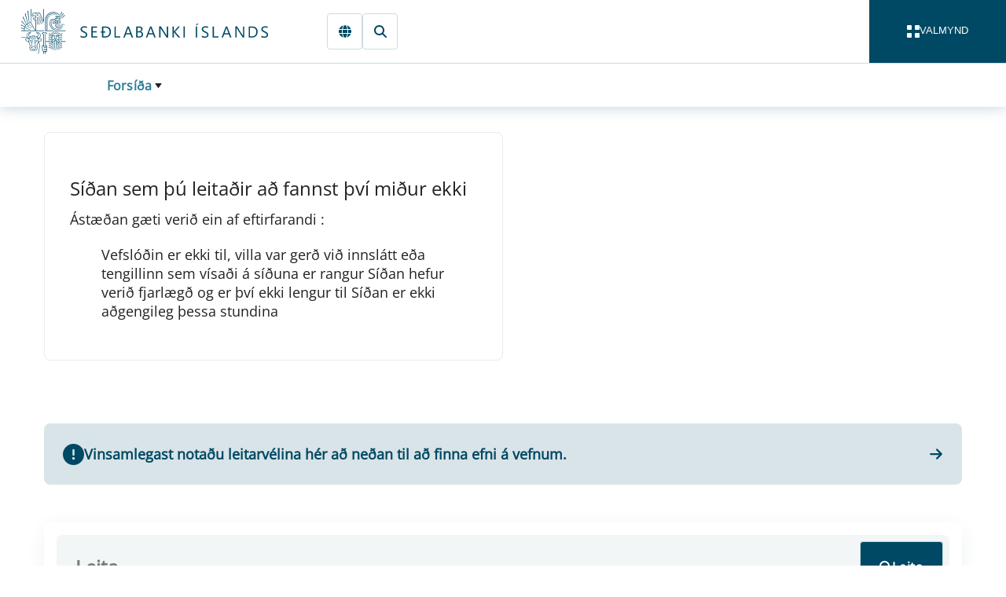

--- FILE ---
content_type: text/html; charset=utf-8
request_url: https://sedlabanki.is/404
body_size: 19562
content:

<!DOCTYPE html>
<html lang="is">
<head>
	<base href="/" />	
	<link as="script" crossorigin="anonymous" href="/_content/Veva.Modules.StandardViewComponents/index.js?v=7.25.1212.497" rel="modulepreload"></link>

	<link as="style" href="/_content/Veva.Modules.StandardViewComponents/style.css?v=7.25.1212.497" media="screen" rel="preload" type="text/css"></link>
<link as="style" href="/SedlabankiVeva.Application.styles.css?v=2025.12.19.1404" media="screen" rel="preload" type="text/css"></link>
<link as="style" href="/_content/SedlabankiVeva.Theme/css/theme-bundle.css?v=2025.12.19.1404" media="screen" rel="preload" type="text/css"></link>
<link href="/_content/Veva.Modules.StandardViewComponents/style.css?v=7.25.1212.497" media="screen" rel="stylesheet" type="text/css"></link>
<link href="/SedlabankiVeva.Application.styles.css?v=2025.12.19.1404" media="screen" rel="stylesheet" type="text/css"></link>
<link href="/_content/SedlabankiVeva.Theme/css/theme-bundle.css?v=2025.12.19.1404" media="screen" rel="stylesheet" type="text/css"></link>
<link crossorigin="anonymous" href="https://fonts.gstatic.com" media="screen" rel="preconnect" type="text/css"></link>
<link as="font" crossorigin="anonymous" href="https://fonts.gstatic.com/s/opensans/v40/memSYaGs126MiZpBA-UvWbX2vVnXBbObj2OVZyOOSr4dVJWUgsjZ0B4vaVIGxA.woff2" media="screen" rel="preload" type="font/woff2"></link>
<link as="font" crossorigin="anonymous" href="https://fonts.gstatic.com/s/opensans/v40/memSYaGs126MiZpBA-UvWbX2vVnXBbObj2OVZyOOSr4dVJWUgsjZ0B4gaVI.woff2" media="screen" rel="preload" type="font/woff2"></link>
<link as="image" href="/library/?itemid=6b176556-281e-4b56-9148-cd353a63c202&amp;action=width%3A1400&amp;action=sharpen%3Alight" media="screen" rel="preload" type="text/css"></link>

	<link href="/library/?itemid=553bdb91-3f4e-4de4-80b2-81cafbdef9ed" rel="icon" />

	<link href="https://sedlabanki.is/404/" rel="canonical" />

     
	<!--Blazor:{"type":"server","prerenderId":"be40aefa9bb54d38b19937f10de15c29","key":{"locationHash":"77D12F14A8105320B1AAED6AE7E689DA0EC4483270A645E84079EAA0FFDF550D:0","formattedComponentKey":""},"sequence":0,"descriptor":"CfDJ8IEhnonpPuFPmM6kI4f3Mi6k697Ud5dZWZ6ZPkdceF93obQ2y0FhoCtspLLeG0uPi30NZcOdBBF\u002B5W3JKKhlTEzxmy20yjI7Y2lhoG9l8/TgGhF/RfSLdQTUQV0qLCEs8tkTWIF83uUtqRRhECAQroxw3yWj5/NrzazixTjsmZ9ZyMdOLCl7D44u6Xs1z4kGFJ9f7kFsYsulbfDUWcM9fKbG\u002BUwSZmVzWLlboPRigo3Z89GIY8cnqEB/o2x3FvYYGHuNOQFL7asWNFMw/7qOtiKcq9heMKorfi5lLqSm1eqi5KoKrVRGTBvNoU8hDoG5zk8djFCMQ\u002BCKTua/swWG\u002BYwfqp2mb7Py9KY4dhpZtUQQcxil3n/5xX1gAByF0hMkAAVnaTniXLIaa4BFympTJl2/SqGZepLxY3R1f51VOId/0ijha1a9fMWW/jMf1HMITsNpTPxIRjPcmh2KC/SVfWb/HKZeRQHC/7IGcr6uXvnR\u002BTs3M6pmZh4v5FbTAwwyXgXutFoVEe7zYJt6\u002BC7nGaYLfeee2Bjmfk2PIrycF1F7uyIqJPxqLQHklzcliqg0qAP4ycrrAG2tC/OtF8Nr68U="}--><title>Se&#xF0;labanki &#xCD;slands | 404</title><meta name="PageId" value="18846aea-f000-4171-8ed4-b5c5d2237022" /><meta name="robots" content="noindex,nofollow" /><meta name="viewport" content="width=device-width, initial-scale=1.0" /><meta name="editingPage" content="http://sedlabanki.is:80/?pageid=18846aea-f000-4171-8ed4-b5c5d2237022&amp;veva=" /><meta property="og:image" content="https://sedlabanki.is/library?itemid=d7311c14-f513-417b-b5d1-152a17885fe8" /><!--Blazor:{"prerenderId":"be40aefa9bb54d38b19937f10de15c29"}-->
</head>
<body>
    <a href="#main" class="sr-only" b-v4gab5m52l>Fara beint &#xED; Meginm&#xE1;l</a><div class="layout-container theme-unspecified" id="page-container" b-v4gab5m52l><header class="" b-v4gab5m52l><div class="page-header" style="--header-image:url(&#x27;/library/?itemid=6b176556-281e-4b56-9148-cd353a63c202&amp;action=width%3A1400&amp;action=sharpen%3Alight&#x27;)" b-lqjk399mka><div class="page-header-main" b-lqjk399mka><div class="page-header-navigation" b-lqjk399mka><input type="checkbox" id="navbar-drawer-control" class="navbar-drawer-control" b-1jldf55d2l />
<div class="nav" b-1jldf55d2l><div class="navbar-container" b-1jldf55d2l><div class="navbar" b-1jldf55d2l><div class="navbar-brand" b-1jldf55d2l><a href="/" title="Fors&#xED;&#xF0;a" class="navbar-home" b-1jldf55d2l><i class="navbar-icon" b-1jldf55d2l></i></a></div>
			<div class="navbar-actions" b-1jldf55d2l><inline-popup delay="1000" b-prnukafhw9><a href="" target="" title="Innskr&#xE1;ning" aria-label="Innskr&#xE1;ning" class="btn btn--secondary btn--secondary-stroke link-only-icon active" aria-current="page"><svg style="width:1.0em;fill:#004964;" class="fa-svg-icon" xmlns="http://www.w3.org/2000/svg" viewBox="0 0 448 512"><path d="M224 64c-44.2 0-80 35.8-80 80v48H384c35.3 0 64 28.7 64 64V448c0 35.3-28.7 64-64 64H64c-35.3 0-64-28.7-64-64V256c0-35.3 28.7-64 64-64H80V144C80 64.5 144.5 0 224 0c57.5 0 107 33.7 130.1 82.3c7.6 16 .8 35.1-15.2 42.6s-35.1 .8-42.6-15.2C283.4 82.6 255.9 64 224 64zm32 320c17.7 0 32-14.3 32-32s-14.3-32-32-32H192c-17.7 0-32 14.3-32 32s14.3 32 32 32h64z"/></svg></a>
	<div slot="popup-content" b-prnukafhw9><a href="https://gagnaskil.sedlabanki.is/" target="_blank" class="btn btn--tertiary ">Gagnaskilakerfi</a><a href="https://thjonustugatt.sedlabanki.is/" target="_blank" class="btn btn--tertiary ">Þjónustugátt</a><a href="https://skjalagatt.sedlabanki.is/" target="_blank" class="btn btn--tertiary ">Skjalagátt</a></div></inline-popup><a href="https://cb.is" target="" title="English" aria-label="English" class="btn btn--secondary btn--secondary-stroke link-only-icon "><svg style="width:1.0em;fill:#004964;" class="fa-svg-icon" xmlns="http://www.w3.org/2000/svg" viewBox="0 0 512 512"><path d="M352 256c0 22.2-1.2 43.6-3.3 64H163.3c-2.2-20.4-3.3-41.8-3.3-64s1.2-43.6 3.3-64H348.7c2.2 20.4 3.3 41.8 3.3 64zm28.8-64H503.9c5.3 20.5 8.1 41.9 8.1 64s-2.8 43.5-8.1 64H380.8c2.1-20.6 3.2-42 3.2-64s-1.1-43.4-3.2-64zm112.6-32H376.7c-10-63.9-29.8-117.4-55.3-151.6c78.3 20.7 142 77.5 171.9 151.6zm-149.1 0H167.7c6.1-36.4 15.5-68.6 27-94.7c10.5-23.6 22.2-40.7 33.5-51.5C239.4 3.2 248.7 0 256 0s16.6 3.2 27.8 13.8c11.3 10.8 23 27.9 33.5 51.5c11.6 26 20.9 58.2 27 94.7zm-209 0H18.6C48.6 85.9 112.2 29.1 190.6 8.4C165.1 42.6 145.3 96.1 135.3 160zM8.1 192H131.2c-2.1 20.6-3.2 42-3.2 64s1.1 43.4 3.2 64H8.1C2.8 299.5 0 278.1 0 256s2.8-43.5 8.1-64zM194.7 446.6c-11.6-26-20.9-58.2-27-94.6H344.3c-6.1 36.4-15.5 68.6-27 94.6c-10.5 23.6-22.2 40.7-33.5 51.5C272.6 508.8 263.3 512 256 512s-16.6-3.2-27.8-13.8c-11.3-10.8-23-27.9-33.5-51.5zM135.3 352c10 63.9 29.8 117.4 55.3 151.6C112.2 482.9 48.6 426.1 18.6 352H135.3zm358.1 0c-30 74.1-93.6 130.9-171.9 151.6c25.5-34.2 45.2-87.7 55.3-151.6H493.4z"/></svg></a><a href="/leit/almenn-leit/" target="" title="Leit" aria-label="Leit" class="btn btn--secondary btn--secondary-stroke link-only-icon "><svg style="width:1.0em;fill:#004964;" class="fa-svg-icon" xmlns="http://www.w3.org/2000/svg" viewBox="0 0 512 512"><path d="M416 208c0 45.9-14.9 88.3-40 122.7L502.6 457.4c12.5 12.5 12.5 32.8 0 45.3s-32.8 12.5-45.3 0L330.7 376c-34.4 25.2-76.8 40-122.7 40C93.1 416 0 322.9 0 208S93.1 0 208 0S416 93.1 416 208zM208 352a144 144 0 1 0 0-288 144 144 0 1 0 0 288z"/></svg></a></div>
			<button aria-label="opna valmynd" class="navbar-drawer-toggle" role="navigation" b-1jldf55d2l><label for="navbar-drawer-control" b-1jldf55d2l><div class="navbar-toggle-button" b-rvtiiwp7ud><div class="navbar-toggle-icon" b-rvtiiwp7ud><div b-rvtiiwp7ud></div>
		<div b-rvtiiwp7ud></div>
		<div b-rvtiiwp7ud></div>
		<div b-rvtiiwp7ud></div></div>

	<div class="navbar-toggle-labels" b-rvtiiwp7ud><div class="navbar-toggle-open-label" b-rvtiiwp7ud>Valmynd</div>
		<div class="navbar-toggle-close-label" b-rvtiiwp7ud>Loka</div></div></div></label></button></div>

		<div class="navbar-breadcrumbs" b-1jldf55d2l><input type="checkbox" class="bread-crumbs-dropdown-control" id="bread-crumbs-dropdown-control" b-m2y1mv29eo>
<nav class="bread-crumbs" role="navigation" aria-label="Breadcrumb Navigation" b-m2y1mv29eo><div class="bread-crumbs-level  bread-crumbs-level--children" b-qsa93g7bah><label class="bread-crumbs-page" for="bread-crumbs-dropdown-control" b-qsa93g7bah><a href="/" b-qsa93g7bah>Fors&#xED;&#xF0;a</a></label>

	<ol class="bread-crumbs-siblings" b-qsa93g7bah><li class="bread-crumbs-sibling  bread-crumbs-sibling--children" b-qsa93g7bah><a href="/peningastefna/" class="bread-crumbs-link" b-qsa93g7bah>Peningastefna</a></li><li class="bread-crumbs-sibling  bread-crumbs-sibling--children" b-qsa93g7bah><a href="/fjarmalastodugleiki/" class="bread-crumbs-link" b-qsa93g7bah>Fj&#xE1;rm&#xE1;last&#xF6;&#xF0;ugleiki</a></li><li class="bread-crumbs-sibling  bread-crumbs-sibling--children" b-qsa93g7bah><a href="/fjarmalaeftirlit/" class="bread-crumbs-link" b-qsa93g7bah>Fj&#xE1;rm&#xE1;laeftirlit</a></li><li class="bread-crumbs-sibling  bread-crumbs-sibling--children" b-qsa93g7bah><a href="/um-sedlabankann/" class="bread-crumbs-link" b-qsa93g7bah>Um Se&#xF0;labankann</a></li><li class="bread-crumbs-sibling  bread-crumbs-sibling--children" b-qsa93g7bah><a href="/greidslumidlun/" class="bread-crumbs-link" b-qsa93g7bah>Grei&#xF0;slumi&#xF0;lun&#x9;&#x9;</a></li><li class="bread-crumbs-sibling  bread-crumbs-sibling--children" b-qsa93g7bah><a href="/leyfisveitingar/" class="bread-crumbs-link" b-qsa93g7bah>Leyfisveitingar&#x9;&#x9;&#x9;</a></li><li class="bread-crumbs-sibling  bread-crumbs-sibling--children" b-qsa93g7bah><a href="/frettir-og-utgefid-efni/" class="bread-crumbs-link" b-qsa93g7bah>Fr&#xE9;ttir og &#xFA;tgefi&#xF0; efni</a></li><li class="bread-crumbs-sibling  bread-crumbs-sibling--children" b-qsa93g7bah><a href="/gagnatorg/" class="bread-crumbs-link" b-qsa93g7bah>Gagnatorg&#x9;&#x9;&#x9;</a></li><li class="bread-crumbs-sibling  bread-crumbs-sibling--children" b-qsa93g7bah><a href="/neytendur/" class="bread-crumbs-link" b-qsa93g7bah>Neytendur&#x9;&#x9;&#x9;</a></li><li class="bread-crumbs-sibling  bread-crumbs-sibling--children" b-qsa93g7bah><a href="/log-og-reglur/" class="bread-crumbs-link" b-qsa93g7bah>L&#xF6;g og reglur</a></li><li class="bread-crumbs-sibling  bread-crumbs-sibling--children" b-qsa93g7bah><a href="/thjonustuvefur/" class="bread-crumbs-link" b-qsa93g7bah>&#xDE;j&#xF3;nustuvefur&#x9;&#x9;&#x9;</a></li><li class="bread-crumbs-sibling  bread-crumbs-sibling--children" b-qsa93g7bah><a href="/thekkingarbanki/" class="bread-crumbs-link" b-qsa93g7bah>&#xDE;ekkingarbanki&#x9;</a></li><li class="bread-crumbs-sibling  bread-crumbs-sibling--children" b-qsa93g7bah><a href="/markadsvidskipti/" class="bread-crumbs-link" b-qsa93g7bah>Marka&#xF0;svi&#xF0;skipti</a></li></ol></div></nav></div></div>
		<div class="navbar-drawer" b-1jldf55d2l><div class="navbar-drawer-content" b-1jldf55d2l><div id="main-menu" class="main-menu" b-5pv8j7hhqt><div class="main-menu-toolbar" id="main-menu-toolbar" b-5pv8j7hhqt><div b-5pv8j7hhqt><button class="btn btn--icon-right main-menu-mode-label active" b-5pv8j7hhqt><div class="icon" style="--size:1em" b-2dcdmav5ep><svg class="default-icon" b-2dcdmav5ep><use href="/_content/SedlabankiVeva.Theme/icons/icons.svg#TableCellsLarge" b-2dcdmav5ep></use></svg>
	<svg class="toggled-icon" b-2dcdmav5ep><use href="/_content/SedlabankiVeva.Theme/icons/icons.svg#None" b-2dcdmav5ep></use></svg></div>Allir flokkar</button>
			<button class="btn btn--icon-right main-menu-mode-label " b-5pv8j7hhqt><div class="icon" style="--size:1em" b-2dcdmav5ep><svg class="default-icon" b-2dcdmav5ep><use href="/_content/SedlabankiVeva.Theme/icons/icons.svg#ArrowDownZa" b-2dcdmav5ep></use></svg>
	<svg class="toggled-icon" b-2dcdmav5ep><use href="/_content/SedlabankiVeva.Theme/icons/icons.svg#None" b-2dcdmav5ep></use></svg></div>Stafr&#xF3;fsr&#xF6;&#xF0;</button></div>
		<div b-5pv8j7hhqt><button class="btn btn--primary-white btn--borderless btn--icon-right main-menu-expand-all" onclick="expandAll(&#x27;main-menu&#x27;)" b-5pv8j7hhqt><div class="icon" style="--size:1em" b-2dcdmav5ep><svg class="default-icon" b-2dcdmav5ep><use href="/_content/SedlabankiVeva.Theme/icons/icons.svg#Eye" b-2dcdmav5ep></use></svg>
	<svg class="toggled-icon" b-2dcdmav5ep><use href="/_content/SedlabankiVeva.Theme/icons/icons.svg#None" b-2dcdmav5ep></use></svg></div>S&#xFD;na allt</button>
			<button class="btn btn--primary-white btn--borderless btn--icon-right main-menu-collapse-all" onclick="collapseAll(&#x27;main-menu&#x27;)" b-5pv8j7hhqt><div class="icon" style="--size:1em" b-2dcdmav5ep><svg class="default-icon" b-2dcdmav5ep><use href="/_content/SedlabankiVeva.Theme/icons/icons.svg#Eye" b-2dcdmav5ep></use></svg>
	<svg class="toggled-icon" b-2dcdmav5ep><use href="/_content/SedlabankiVeva.Theme/icons/icons.svg#None" b-2dcdmav5ep></use></svg></div>Loka &#xF6;llum</button></div></div>

	<div class="main-menu-cards" b-5pv8j7hhqt><div class="expandable-card" style="--panel-primary-color:#F2F6F7;--panel-secondary-color:#F8F7F4;--panel-border-color:transparent;--panel-primary-text-color:#002D3D;--panel-secondary-text-color:white;--panel-icon-background-color:#005CA8;--panel-title-background-color:#F2F6F7;--panel-title-text-color:#002D3D;--panel-icon-color:#F2F6F7;" b-mcgfbi2dn1><input type="checkbox" class="collapse-panel-control" id="collapse-panel-control-4c395e13-38cc-43b1-aafb-a35f59f865e1" b-vtx6cdysuu />
<div class="collapse-panel collapse-panel--label-full-height collapse-panel--colored" id="peningastefna" b-vtx6cdysuu><div class="collapse-panel-title" b-vtx6cdysuu><div class="collapse-panel-label" b-vtx6cdysuu><a href="/peningastefna/"><p>Peningastefna</p>
</a></div>
				<label tabindex="0" onkeypress="(event.key === &#x27;Enter&#x27;)&amp;&amp;this.click()" aria-label="Opna " for="collapse-panel-control-4c395e13-38cc-43b1-aafb-a35f59f865e1" class="collapse-panel-icon" b-vtx6cdysuu><div class="icon" style="--size:1em" b-2dcdmav5ep><svg class="default-icon" b-2dcdmav5ep><use href="/_content/SedlabankiVeva.Theme/icons/icons.svg#ChevronDown" b-2dcdmav5ep></use></svg>
	<svg class="toggled-icon" b-2dcdmav5ep><use href="/_content/SedlabankiVeva.Theme/icons/icons.svg#ChevronUp" b-2dcdmav5ep></use></svg></div><span class="sr-only" b-vtx6cdysuu>Expand</span></label></div><div class="collapse-panel-content-container" b-vtx6cdysuu><div class="collapse-panel-content" b-vtx6cdysuu><div class="collapse-panel-content-inner" b-vtx6cdysuu><ul class="menu-menu-items" b-5pv8j7hhqt><li class="menu-menu-item" b-5pv8j7hhqt><a href="/peningastefna/peningastefnunefnd/" b-5pv8j7hhqt>Peningastefnunefnd</a></li><li class="menu-menu-item" b-5pv8j7hhqt><a href="/peningastefna/verdbolgumarkmid/" b-5pv8j7hhqt>Ver&#xF0;b&#xF3;lgumarkmi&#xF0;</a></li><li class="menu-menu-item" b-5pv8j7hhqt><a href="/peningastefna/kannanir/" b-5pv8j7hhqt>Kannanir</a></li><li class="menu-menu-item" b-5pv8j7hhqt><a href="/peningastefna/verdbolguvaentingar-a-mismunandi-maelikvarda/" b-5pv8j7hhqt>Ver&#xF0;b&#xF3;lguv&#xE6;ntingar &#xE1; mismunandi m&#xE6;likvar&#xF0;a</a></li><li class="menu-menu-item" b-5pv8j7hhqt><a href="/peningastefna/efnahagsspa/" b-5pv8j7hhqt>Efnahagssp&#xE1;</a></li></ul></div></div></div></div></div><div class="expandable-card" style="--panel-primary-color:#F2F6F7;--panel-secondary-color:#F8F7F4;--panel-border-color:transparent;--panel-primary-text-color:#002D3D;--panel-secondary-text-color:white;--panel-icon-background-color:#C74E1A;--panel-title-background-color:#F2F6F7;--panel-title-text-color:#002D3D;--panel-icon-color:#F2F6F7;" b-mcgfbi2dn1><input type="checkbox" class="collapse-panel-control" id="collapse-panel-control-723dc347-470b-49c5-80fd-f48e30b2d499" b-vtx6cdysuu />
<div class="collapse-panel collapse-panel--label-full-height collapse-panel--colored" id="fjarmalastodugleiki" b-vtx6cdysuu><div class="collapse-panel-title" b-vtx6cdysuu><div class="collapse-panel-label" b-vtx6cdysuu><a href="/fjarmalastodugleiki/"><p>Fjármálastöðugleiki</p>
</a></div>
				<label tabindex="0" onkeypress="(event.key === &#x27;Enter&#x27;)&amp;&amp;this.click()" aria-label="Opna " for="collapse-panel-control-723dc347-470b-49c5-80fd-f48e30b2d499" class="collapse-panel-icon" b-vtx6cdysuu><div class="icon" style="--size:1em" b-2dcdmav5ep><svg class="default-icon" b-2dcdmav5ep><use href="/_content/SedlabankiVeva.Theme/icons/icons.svg#ChevronDown" b-2dcdmav5ep></use></svg>
	<svg class="toggled-icon" b-2dcdmav5ep><use href="/_content/SedlabankiVeva.Theme/icons/icons.svg#ChevronUp" b-2dcdmav5ep></use></svg></div><span class="sr-only" b-vtx6cdysuu>Expand</span></label></div><div class="collapse-panel-content-container" b-vtx6cdysuu><div class="collapse-panel-content" b-vtx6cdysuu><div class="collapse-panel-content-inner" b-vtx6cdysuu><ul class="menu-menu-items" b-5pv8j7hhqt><li class="menu-menu-item" b-5pv8j7hhqt><a href="/fjarmalastodugleiki/fjarmalastodugleikanefnd/" b-5pv8j7hhqt>Fj&#xE1;rm&#xE1;last&#xF6;&#xF0;ugleikanefnd</a></li><li class="menu-menu-item" b-5pv8j7hhqt><a href="/fjarmalastodugleiki/thjodhagsvarud/" b-5pv8j7hhqt>&#xDE;j&#xF3;&#xF0;hagsvar&#xFA;&#xF0;</a></li><li class="menu-menu-item" b-5pv8j7hhqt><a href="/fjarmalastodugleiki/gjaldeyrismal/" b-5pv8j7hhqt>Gjaldeyrism&#xE1;l</a></li><li class="menu-menu-item" b-5pv8j7hhqt><a href="/fjarmalastodugleiki/skilavald/" b-5pv8j7hhqt>Skilavald</a></li></ul></div></div></div></div></div><div class="expandable-card" style="--panel-primary-color:#F2F6F7;--panel-secondary-color:#F8F7F4;--panel-border-color:transparent;--panel-primary-text-color:#002D3D;--panel-secondary-text-color:white;--panel-icon-background-color:#941813;--panel-title-background-color:#F2F6F7;--panel-title-text-color:#002D3D;--panel-icon-color:#F2F6F7;" b-mcgfbi2dn1><input type="checkbox" class="collapse-panel-control" id="collapse-panel-control-0c8a499b-2c64-4e85-afdf-e400e9f91519" b-vtx6cdysuu />
<div class="collapse-panel collapse-panel--label-full-height collapse-panel--colored" id="fjarmalaeftirlit" b-vtx6cdysuu><div class="collapse-panel-title" b-vtx6cdysuu><div class="collapse-panel-label" b-vtx6cdysuu><a href="/fjarmalaeftirlit/"><p>Fjármálaeftirlit</p>
</a></div>
				<label tabindex="0" onkeypress="(event.key === &#x27;Enter&#x27;)&amp;&amp;this.click()" aria-label="Opna " for="collapse-panel-control-0c8a499b-2c64-4e85-afdf-e400e9f91519" class="collapse-panel-icon" b-vtx6cdysuu><div class="icon" style="--size:1em" b-2dcdmav5ep><svg class="default-icon" b-2dcdmav5ep><use href="/_content/SedlabankiVeva.Theme/icons/icons.svg#ChevronDown" b-2dcdmav5ep></use></svg>
	<svg class="toggled-icon" b-2dcdmav5ep><use href="/_content/SedlabankiVeva.Theme/icons/icons.svg#ChevronUp" b-2dcdmav5ep></use></svg></div><span class="sr-only" b-vtx6cdysuu>Expand</span></label></div><div class="collapse-panel-content-container" b-vtx6cdysuu><div class="collapse-panel-content" b-vtx6cdysuu><div class="collapse-panel-content-inner" b-vtx6cdysuu><ul class="menu-menu-items" b-5pv8j7hhqt><li class="menu-menu-item" b-5pv8j7hhqt><a href="/fjarmalaeftirlit/fjarmalaeftirlitsnefnd/" b-5pv8j7hhqt>Fj&#xE1;rm&#xE1;laeftirlitsnefnd</a></li><li class="menu-menu-item" b-5pv8j7hhqt><a href="/fjarmalaeftirlit/um-fjarmalaeftirlit/" b-5pv8j7hhqt>Um fj&#xE1;rm&#xE1;laeftirlit</a></li><li class="menu-menu-item" b-5pv8j7hhqt><a href="/fjarmalaeftirlit/eftirlitsskyld-starfsemi/" b-5pv8j7hhqt>Eftirlitsskyld starfsemi</a></li><li class="menu-menu-item" b-5pv8j7hhqt><a href="/fjarmalaeftirlit/fjarmalafyrirtaeki/" b-5pv8j7hhqt>Fj&#xE1;rm&#xE1;lafyrirt&#xE6;ki</a></li><li class="menu-menu-item" b-5pv8j7hhqt><a href="/fjarmalaeftirlit/lifeyrismarkadur/" b-5pv8j7hhqt>L&#xED;feyrismarka&#xF0;ur</a></li><li class="menu-menu-item" b-5pv8j7hhqt><a href="/fjarmalaeftirlit/vatryggingastarfsemi/" b-5pv8j7hhqt>V&#xE1;tryggingastarfsemi</a></li><li class="menu-menu-item" b-5pv8j7hhqt><a href="/fjarmalaeftirlit/verdbrefamarkadur-og-sjodir/" b-5pv8j7hhqt>Ver&#xF0;br&#xE9;famarka&#xF0;ur og sj&#xF3;&#xF0;ir</a></li><li class="menu-menu-item" b-5pv8j7hhqt><a href="/fjarmalaeftirlit/markadir-med-syndareignir-og-mica/" b-5pv8j7hhqt>Marka&#xF0;ir me&#xF0; s&#xFD;ndareignir og MiCA</a></li><li class="menu-menu-item" b-5pv8j7hhqt><a href="/fjarmalaeftirlit/eftirlit-med-peningathvaetti-og-fjarmognun-hrydjuverka/" b-5pv8j7hhqt>Eftirlit me&#xF0; a&#xF0;ger&#xF0;um gegn peninga&#xFE;v&#xE6;tti og fj&#xE1;rm&#xF6;gnun hry&#xF0;juverka</a></li><li class="menu-menu-item" b-5pv8j7hhqt><a href="/fjarmalaeftirlit/stafraenn-vidnamsthrottur-a-fjarmalamarkadi-dora/" b-5pv8j7hhqt>Stafr&#xE6;nn vi&#xF0;n&#xE1;ms&#xFE;r&#xF3;ttur &#xE1; fj&#xE1;rm&#xE1;lamarka&#xF0;i (DORA)</a></li><li class="menu-menu-item" b-5pv8j7hhqt><a href="/fjarmalaeftirlit/adrir-markadir/" b-5pv8j7hhqt>A&#xF0;rir marka&#xF0;ir</a></li></ul></div></div></div></div></div><div class="expandable-card" style="--panel-primary-color:#F2F6F7;--panel-secondary-color:#F8F7F4;--panel-border-color:transparent;--panel-primary-text-color:#002D3D;--panel-secondary-text-color:white;--panel-icon-background-color:#004964;--panel-title-background-color:#F2F6F7;--panel-title-text-color:#002D3D;--panel-icon-color:#F2F6F7;" b-mcgfbi2dn1><input type="checkbox" class="collapse-panel-control" id="collapse-panel-control-f195dd15-4d01-4c53-b8d1-c3befb2768eb" b-vtx6cdysuu />
<div class="collapse-panel collapse-panel--label-full-height collapse-panel--colored" id="um-sedlabankann" b-vtx6cdysuu><div class="collapse-panel-title" b-vtx6cdysuu><div class="collapse-panel-label" b-vtx6cdysuu><a href="/um-sedlabankann/"><p>Um Seðlabankann</p>
</a></div>
				<label tabindex="0" onkeypress="(event.key === &#x27;Enter&#x27;)&amp;&amp;this.click()" aria-label="Opna " for="collapse-panel-control-f195dd15-4d01-4c53-b8d1-c3befb2768eb" class="collapse-panel-icon" b-vtx6cdysuu><div class="icon" style="--size:1em" b-2dcdmav5ep><svg class="default-icon" b-2dcdmav5ep><use href="/_content/SedlabankiVeva.Theme/icons/icons.svg#ChevronDown" b-2dcdmav5ep></use></svg>
	<svg class="toggled-icon" b-2dcdmav5ep><use href="/_content/SedlabankiVeva.Theme/icons/icons.svg#ChevronUp" b-2dcdmav5ep></use></svg></div><span class="sr-only" b-vtx6cdysuu>Expand</span></label></div><div class="collapse-panel-content-container" b-vtx6cdysuu><div class="collapse-panel-content" b-vtx6cdysuu><div class="collapse-panel-content-inner" b-vtx6cdysuu><ul class="menu-menu-items" b-5pv8j7hhqt><li class="menu-menu-item" b-5pv8j7hhqt><a href="/um-sedlabankann/stjornarhaettir/" b-5pv8j7hhqt>Stj&#xF3;rnarh&#xE6;ttir</a></li><li class="menu-menu-item" b-5pv8j7hhqt><a href="/um-sedlabankann/althjodlegt-samstarf/" b-5pv8j7hhqt>Al&#xFE;j&#xF3;&#xF0;legt samstarf</a></li><li class="menu-menu-item" b-5pv8j7hhqt><a href="/um-sedlabankann/vinnustadurinn/" b-5pv8j7hhqt>Vinnusta&#xF0;urinn</a></li><li class="menu-menu-item" b-5pv8j7hhqt><a href="/um-sedlabankann/gjaldskra/" b-5pv8j7hhqt>Gjaldskr&#xE1;</a></li><li class="menu-menu-item" b-5pv8j7hhqt><a href="/um-sedlabankann/menningarstyrkur/" b-5pv8j7hhqt>Menningarstyrkur</a></li><li class="menu-menu-item" b-5pv8j7hhqt><a href="/um-sedlabankann/lanamal-rikisins/" b-5pv8j7hhqt>L&#xE1;nam&#xE1;l r&#xED;kisins</a></li></ul></div></div></div></div></div><div class="expandable-card" style="--panel-primary-color:#F2F6F7;--panel-secondary-color:#F8F7F4;--panel-border-color:transparent;--panel-primary-text-color:#002D3D;--panel-secondary-text-color:white;--panel-icon-background-color:#C74E1A;--panel-title-background-color:#F2F6F7;--panel-title-text-color:#002D3D;--panel-icon-color:#F2F6F7;" b-mcgfbi2dn1><input type="checkbox" class="collapse-panel-control" id="collapse-panel-control-26d6095e-535a-417d-9ab8-16c0eba9429d" b-vtx6cdysuu />
<div class="collapse-panel collapse-panel--label-full-height collapse-panel--colored" id="greidslumidlun" b-vtx6cdysuu><div class="collapse-panel-title" b-vtx6cdysuu><div class="collapse-panel-label" b-vtx6cdysuu><a href="/greidslumidlun/"><p>Greiðslumiðlun</p>
</a></div>
				<label tabindex="0" onkeypress="(event.key === &#x27;Enter&#x27;)&amp;&amp;this.click()" aria-label="Opna " for="collapse-panel-control-26d6095e-535a-417d-9ab8-16c0eba9429d" class="collapse-panel-icon" b-vtx6cdysuu><div class="icon" style="--size:1em" b-2dcdmav5ep><svg class="default-icon" b-2dcdmav5ep><use href="/_content/SedlabankiVeva.Theme/icons/icons.svg#ChevronDown" b-2dcdmav5ep></use></svg>
	<svg class="toggled-icon" b-2dcdmav5ep><use href="/_content/SedlabankiVeva.Theme/icons/icons.svg#ChevronUp" b-2dcdmav5ep></use></svg></div><span class="sr-only" b-vtx6cdysuu>Expand</span></label></div><div class="collapse-panel-content-container" b-vtx6cdysuu><div class="collapse-panel-content" b-vtx6cdysuu><div class="collapse-panel-content-inner" b-vtx6cdysuu><ul class="menu-menu-items" b-5pv8j7hhqt><li class="menu-menu-item" b-5pv8j7hhqt><a href="/greidslumidlun/yfirsyn-fjarmalainnvida/" b-5pv8j7hhqt>Yfirs&#xFD;n fj&#xE1;rm&#xE1;lainnvi&#xF0;a</a></li><li class="menu-menu-item" b-5pv8j7hhqt><a href="/greidslumidlun/rekstrar-og-netoryggismal/" b-5pv8j7hhqt>Rekstrar- og net&#xF6;ryggism&#xE1;l</a></li><li class="menu-menu-item" b-5pv8j7hhqt><a href="/greidslumidlun/millibankagreidslukerfi/" b-5pv8j7hhqt>Millibankagrei&#xF0;slukerfi</a></li><li class="menu-menu-item" b-5pv8j7hhqt><a href="/greidslumidlun/samstarfsvettvangar-i-greidslumidlun/" b-5pv8j7hhqt>Samstarfsvettvangar &#xED; grei&#xF0;slumi&#xF0;lun</a></li><li class="menu-menu-item" b-5pv8j7hhqt><a href="/greidslumidlun/sedlar-og-mynt/" b-5pv8j7hhqt>Se&#xF0;lar og mynt</a></li><li class="menu-menu-item" b-5pv8j7hhqt><a href="/greidslumidlun/umfang-svika-i-greidsluthjonustu/" b-5pv8j7hhqt>Umfang svika &#xED; grei&#xF0;slu&#xFE;j&#xF3;nustu</a></li></ul></div></div></div></div></div><div class="expandable-card" style="--panel-primary-color:#F2F6F7;--panel-secondary-color:#F8F7F4;--panel-border-color:transparent;--panel-primary-text-color:#002D3D;--panel-secondary-text-color:white;--panel-icon-background-color:#941813;--panel-title-background-color:#F2F6F7;--panel-title-text-color:#002D3D;--panel-icon-color:#F2F6F7;" b-mcgfbi2dn1><input type="checkbox" class="collapse-panel-control" id="collapse-panel-control-88ddf2c7-c858-4544-b42b-de54616ae4ed" b-vtx6cdysuu />
<div class="collapse-panel collapse-panel--label-full-height collapse-panel--colored" id="leyfisveitingar" b-vtx6cdysuu><div class="collapse-panel-title" b-vtx6cdysuu><div class="collapse-panel-label" b-vtx6cdysuu><a href="/leyfisveitingar/"><p>Leyfisveitingar</p>
</a></div>
				<label tabindex="0" onkeypress="(event.key === &#x27;Enter&#x27;)&amp;&amp;this.click()" aria-label="Opna " for="collapse-panel-control-88ddf2c7-c858-4544-b42b-de54616ae4ed" class="collapse-panel-icon" b-vtx6cdysuu><div class="icon" style="--size:1em" b-2dcdmav5ep><svg class="default-icon" b-2dcdmav5ep><use href="/_content/SedlabankiVeva.Theme/icons/icons.svg#ChevronDown" b-2dcdmav5ep></use></svg>
	<svg class="toggled-icon" b-2dcdmav5ep><use href="/_content/SedlabankiVeva.Theme/icons/icons.svg#ChevronUp" b-2dcdmav5ep></use></svg></div><span class="sr-only" b-vtx6cdysuu>Expand</span></label></div><div class="collapse-panel-content-container" b-vtx6cdysuu><div class="collapse-panel-content" b-vtx6cdysuu><div class="collapse-panel-content-inner" b-vtx6cdysuu><ul class="menu-menu-items" b-5pv8j7hhqt><li class="menu-menu-item" b-5pv8j7hhqt><a href="/leyfisveitingar/starfsleyfi-og-skraningar/" b-5pv8j7hhqt>Starfsleyfi og skr&#xE1;ningar</a></li><li class="menu-menu-item" b-5pv8j7hhqt><a href="/leyfisveitingar/mat-a-haefi/" b-5pv8j7hhqt>Mat &#xE1; h&#xE6;fi</a></li><li class="menu-menu-item" b-5pv8j7hhqt><a href="/leyfisveitingar/virkur-eignarhlutur/" b-5pv8j7hhqt>Virkur eignarhlutur</a></li><li class="menu-menu-item" b-5pv8j7hhqt><a href="/leyfisveitingar/utvistun/" b-5pv8j7hhqt>&#xDA;tvistun</a></li><li class="menu-menu-item" b-5pv8j7hhqt><a href="/leyfisveitingar/skyjathjonusta/" b-5pv8j7hhqt>Sk&#xFD;ja&#xFE;j&#xF3;nusta</a></li></ul></div></div></div></div></div><div class="expandable-card" style="--panel-primary-color:#F2F6F7;--panel-secondary-color:#F8F7F4;--panel-border-color:transparent;--panel-primary-text-color:#002D3D;--panel-secondary-text-color:white;--panel-icon-background-color:#004964;--panel-title-background-color:#F2F6F7;--panel-title-text-color:#002D3D;--panel-icon-color:#F2F6F7;" b-mcgfbi2dn1><input type="checkbox" class="collapse-panel-control" id="collapse-panel-control-1b71a861-00a7-4745-b436-18e0c419972a" b-vtx6cdysuu />
<div class="collapse-panel collapse-panel--label-full-height collapse-panel--colored" id="frettir-og-utgefid-efni" b-vtx6cdysuu><div class="collapse-panel-title" b-vtx6cdysuu><div class="collapse-panel-label" b-vtx6cdysuu><a href="/frettir-og-utgefid-efni/"><p>Fréttir og útgefið efni</p>
</a></div>
				<label tabindex="0" onkeypress="(event.key === &#x27;Enter&#x27;)&amp;&amp;this.click()" aria-label="Opna " for="collapse-panel-control-1b71a861-00a7-4745-b436-18e0c419972a" class="collapse-panel-icon" b-vtx6cdysuu><div class="icon" style="--size:1em" b-2dcdmav5ep><svg class="default-icon" b-2dcdmav5ep><use href="/_content/SedlabankiVeva.Theme/icons/icons.svg#ChevronDown" b-2dcdmav5ep></use></svg>
	<svg class="toggled-icon" b-2dcdmav5ep><use href="/_content/SedlabankiVeva.Theme/icons/icons.svg#ChevronUp" b-2dcdmav5ep></use></svg></div><span class="sr-only" b-vtx6cdysuu>Expand</span></label></div><div class="collapse-panel-content-container" b-vtx6cdysuu><div class="collapse-panel-content" b-vtx6cdysuu><div class="collapse-panel-content-inner" b-vtx6cdysuu><ul class="menu-menu-items" b-5pv8j7hhqt><li class="menu-menu-item" b-5pv8j7hhqt><a href="/frettir-og-utgefid-efni/frettir-og-tilkynningar/" b-5pv8j7hhqt>Fr&#xE9;ttir og tilkynningar</a></li><li class="menu-menu-item" b-5pv8j7hhqt><a href="/frettir-og-utgefid-efni/rit-og-skyrslur/" b-5pv8j7hhqt>Rit og sk&#xFD;rslur</a></li><li class="menu-menu-item" b-5pv8j7hhqt><a href="/frettir-og-utgefid-efni/kynningar-og-erindi/" b-5pv8j7hhqt>Kynningar og erindi</a></li><li class="menu-menu-item" b-5pv8j7hhqt><a href="/frettir-og-utgefid-efni/kalkofninn/" b-5pv8j7hhqt>Kalkofninn</a></li><li class="menu-menu-item" b-5pv8j7hhqt><a href="/frettir-og-utgefid-efni/vidburdir/" b-5pv8j7hhqt>Vi&#xF0;bur&#xF0;ir</a></li><li class="menu-menu-item" b-5pv8j7hhqt><a href="/frettir-og-utgefid-efni/umsagnir-sedlabankans/" b-5pv8j7hhqt>Umsagnir Se&#xF0;labankans</a></li><li class="menu-menu-item" b-5pv8j7hhqt><a href="/frettir-og-utgefid-efni/fyrir-fjolmidla/" b-5pv8j7hhqt>Fyrir fj&#xF6;lmi&#xF0;la</a></li></ul></div></div></div></div></div><div class="expandable-card" style="--panel-primary-color:#F2F6F7;--panel-secondary-color:#F8F7F4;--panel-border-color:transparent;--panel-primary-text-color:#002D3D;--panel-secondary-text-color:white;--panel-icon-background-color:#008064;--panel-title-background-color:#F2F6F7;--panel-title-text-color:#002D3D;--panel-icon-color:#F2F6F7;" b-mcgfbi2dn1><input type="checkbox" class="collapse-panel-control" id="collapse-panel-control-833573ef-122e-48b4-b446-5b03651fb125" b-vtx6cdysuu />
<div class="collapse-panel collapse-panel--label-full-height collapse-panel--colored" id="gagnatorg" b-vtx6cdysuu><div class="collapse-panel-title" b-vtx6cdysuu><div class="collapse-panel-label" b-vtx6cdysuu><a href="/gagnatorg/"><p>Gagnatorg</p>
</a></div>
				<label tabindex="0" onkeypress="(event.key === &#x27;Enter&#x27;)&amp;&amp;this.click()" aria-label="Opna " for="collapse-panel-control-833573ef-122e-48b4-b446-5b03651fb125" class="collapse-panel-icon" b-vtx6cdysuu><div class="icon" style="--size:1em" b-2dcdmav5ep><svg class="default-icon" b-2dcdmav5ep><use href="/_content/SedlabankiVeva.Theme/icons/icons.svg#ChevronDown" b-2dcdmav5ep></use></svg>
	<svg class="toggled-icon" b-2dcdmav5ep><use href="/_content/SedlabankiVeva.Theme/icons/icons.svg#ChevronUp" b-2dcdmav5ep></use></svg></div><span class="sr-only" b-vtx6cdysuu>Expand</span></label></div><div class="collapse-panel-content-container" b-vtx6cdysuu><div class="collapse-panel-content" b-vtx6cdysuu><div class="collapse-panel-content-inner" b-vtx6cdysuu><ul class="menu-menu-items" b-5pv8j7hhqt><li class="menu-menu-item" b-5pv8j7hhqt><a href="/gagnatorg/birtingaraaetlun/" b-5pv8j7hhqt>Birtingar&#xE1;&#xE6;tlun</a></li><li class="menu-menu-item" b-5pv8j7hhqt><a href="/gagnatorg/opinber-gengisskraning/" b-5pv8j7hhqt>Opinber gengisskr&#xE1;ning</a></li><li class="menu-menu-item" b-5pv8j7hhqt><a href="/gagnatorg/vextir/" b-5pv8j7hhqt>Vextir</a></li><li class="menu-menu-item" b-5pv8j7hhqt><a href="/gagnatorg/verdbolga/" b-5pv8j7hhqt>Ver&#xF0;b&#xF3;lga</a></li><li class="menu-menu-item" b-5pv8j7hhqt><a href="/gagnatorg/adferdafraedi/" b-5pv8j7hhqt>A&#xF0;fer&#xF0;afr&#xE6;&#xF0;i</a></li><li class="menu-menu-item" b-5pv8j7hhqt><a href="/gagnatorg/birtingastadall-ags-sdds/" b-5pv8j7hhqt>Birtingasta&#xF0;all AGS (SDDS)</a></li><li class="menu-menu-item" b-5pv8j7hhqt><a href="/gagnatorg/xml-gogn/" b-5pv8j7hhqt>XML g&#xF6;gn</a></li></ul></div></div></div></div></div><div class="expandable-card" style="--panel-primary-color:#F2F6F7;--panel-secondary-color:#F8F7F4;--panel-border-color:transparent;--panel-primary-text-color:#002D3D;--panel-secondary-text-color:white;--panel-icon-background-color:#774494;--panel-title-background-color:#F2F6F7;--panel-title-text-color:#002D3D;--panel-icon-color:#F2F6F7;" b-mcgfbi2dn1><input type="checkbox" class="collapse-panel-control" id="collapse-panel-control-8b580bb4-5d3d-4762-ae4c-ce14c0aa7d3b" b-vtx6cdysuu />
<div class="collapse-panel collapse-panel--label-full-height collapse-panel--colored" id="neytendur" b-vtx6cdysuu><div class="collapse-panel-title" b-vtx6cdysuu><div class="collapse-panel-label" b-vtx6cdysuu><a href="/neytendur/"><p>Neytendur</p>
</a></div>
				<label tabindex="0" onkeypress="(event.key === &#x27;Enter&#x27;)&amp;&amp;this.click()" aria-label="Opna " for="collapse-panel-control-8b580bb4-5d3d-4762-ae4c-ce14c0aa7d3b" class="collapse-panel-icon" b-vtx6cdysuu><div class="icon" style="--size:1em" b-2dcdmav5ep><svg class="default-icon" b-2dcdmav5ep><use href="/_content/SedlabankiVeva.Theme/icons/icons.svg#ChevronDown" b-2dcdmav5ep></use></svg>
	<svg class="toggled-icon" b-2dcdmav5ep><use href="/_content/SedlabankiVeva.Theme/icons/icons.svg#ChevronUp" b-2dcdmav5ep></use></svg></div><span class="sr-only" b-vtx6cdysuu>Expand</span></label></div><div class="collapse-panel-content-container" b-vtx6cdysuu><div class="collapse-panel-content" b-vtx6cdysuu><div class="collapse-panel-content-inner" b-vtx6cdysuu><ul class="menu-menu-items" b-5pv8j7hhqt><li class="menu-menu-item" b-5pv8j7hhqt><a href="/neytendur/lan/" b-5pv8j7hhqt>L&#xE1;n</a></li><li class="menu-menu-item" b-5pv8j7hhqt><a href="/neytendur/lifeyrismal/" b-5pv8j7hhqt>L&#xED;feyrism&#xE1;l</a></li><li class="menu-menu-item" b-5pv8j7hhqt><a href="/neytendur/greidslu-og-sparnadarreikningar/" b-5pv8j7hhqt>Grei&#xF0;slu- og sparna&#xF0;arreikningar</a></li><li class="menu-menu-item" b-5pv8j7hhqt><a href="/neytendur/sjodir/" b-5pv8j7hhqt>Sj&#xF3;&#xF0;ir</a></li><li class="menu-menu-item" b-5pv8j7hhqt><a href="/neytendur/fjarmalagerningar/" b-5pv8j7hhqt>Fj&#xE1;rm&#xE1;lagerningar</a></li><li class="menu-menu-item" b-5pv8j7hhqt><a href="/neytendur/vatryggingar/" b-5pv8j7hhqt>V&#xE1;tryggingar</a></li><li class="menu-menu-item" b-5pv8j7hhqt><a href="/neytendur/innheimta/" b-5pv8j7hhqt>Innheimta</a></li><li class="menu-menu-item" b-5pv8j7hhqt><a href="/neytendur/syndareignir-og-hopfjarmognun/" b-5pv8j7hhqt>S&#xFD;ndareignir og h&#xF3;pfj&#xE1;rm&#xF6;gnun</a></li><li class="menu-menu-item" b-5pv8j7hhqt><a href="/neytendur/greidsluthjonusta/" b-5pv8j7hhqt>Grei&#xF0;slu&#xFE;j&#xF3;nusta</a></li><li class="menu-menu-item" b-5pv8j7hhqt><a href="/neytendur/fjarfestavernd/" b-5pv8j7hhqt>Fj&#xE1;rfestavernd</a></li><li class="menu-menu-item" b-5pv8j7hhqt><a href="/neytendur/upplysingar-vegna-novis/" b-5pv8j7hhqt>Uppl&#xFD;singar vegna NOVIS</a></li><li class="menu-menu-item" b-5pv8j7hhqt><a href="/neytendur/urskurdaradilar-og-urlausn-deilumala/" b-5pv8j7hhqt>&#xDA;rskur&#xF0;ara&#xF0;ilar og &#xFA;rlausn deilum&#xE1;la</a></li><li class="menu-menu-item" b-5pv8j7hhqt><a href="/neytendur/vidvaranir/" b-5pv8j7hhqt>Vi&#xF0;varanir</a></li></ul></div></div></div></div></div><div class="expandable-card" style="--panel-primary-color:#F2F6F7;--panel-secondary-color:#F8F7F4;--panel-border-color:transparent;--panel-primary-text-color:#002D3D;--panel-secondary-text-color:white;--panel-icon-background-color:#004964;--panel-title-background-color:#F2F6F7;--panel-title-text-color:#002D3D;--panel-icon-color:#F2F6F7;" b-mcgfbi2dn1><input type="checkbox" class="collapse-panel-control" id="collapse-panel-control-f7b4b88e-a55c-4a90-821a-25fe7b114d37" b-vtx6cdysuu />
<div class="collapse-panel collapse-panel--label-full-height collapse-panel--colored" id="log-og-reglur" b-vtx6cdysuu><div class="collapse-panel-title" b-vtx6cdysuu><div class="collapse-panel-label" b-vtx6cdysuu><a href="/log-og-reglur/"><p>Lög og reglur</p>
</a></div>
				<label tabindex="0" onkeypress="(event.key === &#x27;Enter&#x27;)&amp;&amp;this.click()" aria-label="Opna " for="collapse-panel-control-f7b4b88e-a55c-4a90-821a-25fe7b114d37" class="collapse-panel-icon" b-vtx6cdysuu><div class="icon" style="--size:1em" b-2dcdmav5ep><svg class="default-icon" b-2dcdmav5ep><use href="/_content/SedlabankiVeva.Theme/icons/icons.svg#ChevronDown" b-2dcdmav5ep></use></svg>
	<svg class="toggled-icon" b-2dcdmav5ep><use href="/_content/SedlabankiVeva.Theme/icons/icons.svg#ChevronUp" b-2dcdmav5ep></use></svg></div><span class="sr-only" b-vtx6cdysuu>Expand</span></label></div><div class="collapse-panel-content-container" b-vtx6cdysuu><div class="collapse-panel-content" b-vtx6cdysuu><div class="collapse-panel-content-inner" b-vtx6cdysuu><ul class="menu-menu-items" b-5pv8j7hhqt><li class="menu-menu-item" b-5pv8j7hhqt><a href="/log-og-reglur/log/" b-5pv8j7hhqt>L&#xF6;g</a></li><li class="menu-menu-item" b-5pv8j7hhqt><a href="/log-og-reglur/reglur/" b-5pv8j7hhqt>Reglur</a></li><li class="menu-menu-item" b-5pv8j7hhqt><a href="/log-og-reglur/reglugerdir/" b-5pv8j7hhqt>Regluger&#xF0;ir</a></li><li class="menu-menu-item" b-5pv8j7hhqt><a href="/log-og-reglur/leidbeinandi-tilmaeli/" b-5pv8j7hhqt>Lei&#xF0;beinandi tilm&#xE6;li</a></li><li class="menu-menu-item" b-5pv8j7hhqt><a href="/log-og-reglur/umraeduskjol/" b-5pv8j7hhqt>Umr&#xE6;&#xF0;uskj&#xF6;l</a></li><li class="menu-menu-item" b-5pv8j7hhqt><a href="/log-og-reglur/vidmid-sedlabankans/" b-5pv8j7hhqt>Vi&#xF0;mi&#xF0; Se&#xF0;labankans</a></li><li class="menu-menu-item" b-5pv8j7hhqt><a href="/log-og-reglur/spurt-og-svarad-tulkanir/" b-5pv8j7hhqt>Spurt og svara&#xF0;/T&#xFA;lkanir </a></li><li class="menu-menu-item" b-5pv8j7hhqt><a href="/log-og-reglur/ny-og-vaentanleg-loggjof/" b-5pv8j7hhqt>N&#xFD; og v&#xE6;ntanleg l&#xF6;ggj&#xF6;f</a></li><li class="menu-menu-item" b-5pv8j7hhqt><a href="/log-og-reglur/dreifibref/" b-5pv8j7hhqt>Dreifibr&#xE9;f</a></li><li class="menu-menu-item" b-5pv8j7hhqt><a href="/log-og-reglur/ees-vidmidunarreglur/" b-5pv8j7hhqt>EES vi&#xF0;mi&#xF0;unarreglur</a></li></ul></div></div></div></div></div><div class="expandable-card" style="--panel-primary-color:#F2F6F7;--panel-secondary-color:#F8F7F4;--panel-border-color:transparent;--panel-primary-text-color:#002D3D;--panel-secondary-text-color:white;--panel-icon-background-color:#008064;--panel-title-background-color:#F2F6F7;--panel-title-text-color:#002D3D;--panel-icon-color:#F2F6F7;" b-mcgfbi2dn1><input type="checkbox" class="collapse-panel-control" id="collapse-panel-control-8343abc4-3650-4d0e-96f1-381f3ab1f4d2" b-vtx6cdysuu />
<div class="collapse-panel collapse-panel--label-full-height collapse-panel--colored" id="thjonustuvefur" b-vtx6cdysuu><div class="collapse-panel-title" b-vtx6cdysuu><div class="collapse-panel-label" b-vtx6cdysuu><a href="/thjonustuvefur/"><p>Þjónustuvefur</p>
</a></div>
				<label tabindex="0" onkeypress="(event.key === &#x27;Enter&#x27;)&amp;&amp;this.click()" aria-label="Opna " for="collapse-panel-control-8343abc4-3650-4d0e-96f1-381f3ab1f4d2" class="collapse-panel-icon" b-vtx6cdysuu><div class="icon" style="--size:1em" b-2dcdmav5ep><svg class="default-icon" b-2dcdmav5ep><use href="/_content/SedlabankiVeva.Theme/icons/icons.svg#ChevronDown" b-2dcdmav5ep></use></svg>
	<svg class="toggled-icon" b-2dcdmav5ep><use href="/_content/SedlabankiVeva.Theme/icons/icons.svg#ChevronUp" b-2dcdmav5ep></use></svg></div><span class="sr-only" b-vtx6cdysuu>Expand</span></label></div><div class="collapse-panel-content-container" b-vtx6cdysuu><div class="collapse-panel-content" b-vtx6cdysuu><div class="collapse-panel-content-inner" b-vtx6cdysuu><ul class="menu-menu-items" b-5pv8j7hhqt><li class="menu-menu-item" b-5pv8j7hhqt><a href="/thjonustuvefur/reglubundin-gagnaskil/" b-5pv8j7hhqt>Reglubundin gagnaskil</a></li><li class="menu-menu-item" b-5pv8j7hhqt><a href="/thjonustuvefur/oregluleg-gagnaskil/" b-5pv8j7hhqt>&#xD3;regluleg gagnaskil</a></li><li class="menu-menu-item" b-5pv8j7hhqt><a href="/thjonustuvefur/rafraen-birting-skjala/" b-5pv8j7hhqt>Rafr&#xE6;n birting skjala</a></li><li class="menu-menu-item" b-5pv8j7hhqt><a href="/thjonustuvefur/fjartaekni-thjonustubord/" b-5pv8j7hhqt>Fj&#xE1;rt&#xE6;kni &#xFE;j&#xF3;nustubor&#xF0;</a></li></ul></div></div></div></div></div><div class="expandable-card" style="--panel-primary-color:#F2F6F7;--panel-secondary-color:#F8F7F4;--panel-border-color:transparent;--panel-primary-text-color:#002D3D;--panel-secondary-text-color:white;--panel-icon-background-color:#774494;--panel-title-background-color:#F2F6F7;--panel-title-text-color:#002D3D;--panel-icon-color:#F2F6F7;" b-mcgfbi2dn1><input type="checkbox" class="collapse-panel-control" id="collapse-panel-control-80fdace6-36c0-4eab-b941-24172966842b" b-vtx6cdysuu />
<div class="collapse-panel collapse-panel--label-full-height collapse-panel--colored" id="thekkingarbanki" b-vtx6cdysuu><div class="collapse-panel-title" b-vtx6cdysuu><div class="collapse-panel-label" b-vtx6cdysuu><a href="/thekkingarbanki/"><p>Þekkingarbanki</p>
</a></div>
				<label tabindex="0" onkeypress="(event.key === &#x27;Enter&#x27;)&amp;&amp;this.click()" aria-label="Opna " for="collapse-panel-control-80fdace6-36c0-4eab-b941-24172966842b" class="collapse-panel-icon" b-vtx6cdysuu><div class="icon" style="--size:1em" b-2dcdmav5ep><svg class="default-icon" b-2dcdmav5ep><use href="/_content/SedlabankiVeva.Theme/icons/icons.svg#ChevronDown" b-2dcdmav5ep></use></svg>
	<svg class="toggled-icon" b-2dcdmav5ep><use href="/_content/SedlabankiVeva.Theme/icons/icons.svg#ChevronUp" b-2dcdmav5ep></use></svg></div><span class="sr-only" b-vtx6cdysuu>Expand</span></label></div><div class="collapse-panel-content-container" b-vtx6cdysuu><div class="collapse-panel-content" b-vtx6cdysuu><div class="collapse-panel-content-inner" b-vtx6cdysuu><ul class="menu-menu-items" b-5pv8j7hhqt><li class="menu-menu-item" b-5pv8j7hhqt><a href="/thekkingarbanki/fraedsluefni/" b-5pv8j7hhqt>Fr&#xE6;&#xF0;sluefni</a></li><li class="menu-menu-item" b-5pv8j7hhqt><a href="/thekkingarbanki/myndbond/" b-5pv8j7hhqt>Myndb&#xF6;nd</a></li><li class="menu-menu-item" b-5pv8j7hhqt><a href="/thekkingarbanki/saga-husnaedi-og-sofn/" b-5pv8j7hhqt>Saga, h&#xFA;sn&#xE6;&#xF0;i og s&#xF6;fn</a></li></ul></div></div></div></div></div><div class="expandable-card" style="--panel-primary-color:#F2F6F7;--panel-secondary-color:#F8F7F4;--panel-border-color:transparent;--panel-primary-text-color:#002D3D;--panel-secondary-text-color:white;--panel-icon-background-color:#515D70;--panel-title-background-color:#F2F6F7;--panel-title-text-color:#002D3D;--panel-icon-color:#F2F6F7;" b-mcgfbi2dn1><input type="checkbox" class="collapse-panel-control" id="collapse-panel-control-a35f80eb-84ed-44ff-bba8-deaacb2b0489" b-vtx6cdysuu />
<div class="collapse-panel collapse-panel--label-full-height collapse-panel--colored" id="markadsvidskipti" b-vtx6cdysuu><div class="collapse-panel-title" b-vtx6cdysuu><div class="collapse-panel-label" b-vtx6cdysuu><a href="/markadsvidskipti/"><p>Markaðsviðskipti</p>
</a></div>
				<label tabindex="0" onkeypress="(event.key === &#x27;Enter&#x27;)&amp;&amp;this.click()" aria-label="Opna " for="collapse-panel-control-a35f80eb-84ed-44ff-bba8-deaacb2b0489" class="collapse-panel-icon" b-vtx6cdysuu><div class="icon" style="--size:1em" b-2dcdmav5ep><svg class="default-icon" b-2dcdmav5ep><use href="/_content/SedlabankiVeva.Theme/icons/icons.svg#ChevronDown" b-2dcdmav5ep></use></svg>
	<svg class="toggled-icon" b-2dcdmav5ep><use href="/_content/SedlabankiVeva.Theme/icons/icons.svg#ChevronUp" b-2dcdmav5ep></use></svg></div><span class="sr-only" b-vtx6cdysuu>Expand</span></label></div><div class="collapse-panel-content-container" b-vtx6cdysuu><div class="collapse-panel-content" b-vtx6cdysuu><div class="collapse-panel-content-inner" b-vtx6cdysuu><ul class="menu-menu-items" b-5pv8j7hhqt><li class="menu-menu-item" b-5pv8j7hhqt><a href="/markadsvidskipti/adgerdir-sedlabankans/" b-5pv8j7hhqt>A&#xF0;ger&#xF0;ir Se&#xF0;labankans</a></li><li class="menu-menu-item" b-5pv8j7hhqt><a href="/markadsvidskipti/markadsadgerdir/" b-5pv8j7hhqt>Marka&#xF0;sa&#xF0;ger&#xF0;ir</a></li><li class="menu-menu-item" b-5pv8j7hhqt><a href="/markadsvidskipti/markadir/" b-5pv8j7hhqt>Marka&#xF0;ir</a></li><li class="menu-menu-item" b-5pv8j7hhqt><a href="/markadsvidskipti/vedhaef-verdbref/" b-5pv8j7hhqt>Ve&#xF0;h&#xE6;f ver&#xF0;br&#xE9;f</a></li><li class="menu-menu-item" b-5pv8j7hhqt><a href="/markadsvidskipti/gjaldeyrisfordi/" b-5pv8j7hhqt>Gjaldeyrisfor&#xF0;i</a></li><li class="menu-menu-item" b-5pv8j7hhqt><a href="/markadsvidskipti/norraen-nefnd-um-gjaldeyrismarkadi/" b-5pv8j7hhqt>Norr&#xE6;n nefnd um gjaldeyrismarka&#xF0;i</a></li></ul></div></div></div></div></div></div></div></div></div></div></div><div class="page-header-content" b-lqjk399mka><H1 class="sr-only">Se&#240;labanki &#205;slands - Fors&#237;&#240;a</H1><H2 class="sr-only">Fors&#237;&#240;uefni</H2><style b-g6fltqfg1g>@media (max-width: 1079px)  { .veva-grid.veva-grid--rlcth6pkskirptzijvptsq { display: flex;flex-direction: column;align-items: revert; }  }</style><div class="veva-grid  veva-grid--rlcth6pkskirptzijvptsq" style="--veva-grid-column-gap:;--veva-grid-row-gap:;--veva-grid-total-columns:12;" b-g6fltqfg1g><div class="veva-grid-column column-span-6 first" style="--veva-grid-column-span:6;--veva-grid-column-index:0" b-g6fltqfg1g><div class="card" style="--card-padding:2.00rem" b-d2vsvlssrb><div class="card-content" b-d2vsvlssrb><H3>S&#237;&#240;an sem &#254;&#250; leita&#240;ir a&#240; fannst &#254;v&#237; mi&#240;ur ekki</H3>

<div class="veva-paragraph paragraph--large " b-degbvq94lf><p>Ástæðan gæti verið ein af eftirfarandi :</p>
<ul>
<li>Vefslóðin er ekki til, villa var gerð við innslátt eða tengillinn sem vísaði á síðuna er rangur</li>
<li>Síðan hefur verið fjarlægð og er því ekki lengur til</li>
<li>Síðan er ekki aðgengileg þessa stundina</li>
</ul>
</div></div></div></div><div class="veva-grid-column column-span-6 last" style="--veva-grid-column-span:6;--veva-grid-column-index:1" b-g6fltqfg1g></div></div></div></div></div></header><main class="content-body" id="main" b-v4gab5m52l><div class="page-section-loader" data-viewport-class="page-section--visible" style="--background-color:transparent" b-hyfwhrxt5r><section class="page-section page-section--normal page-section--title-style-normal" style="--height:0;--vertical-padding:0;--horizontal-padding:0;--vertical-margin:2;--title-bottom-padding:2;--title-icon-size:50px;--title-icon-gap:2.5rem;" b-hyfwhrxt5r><div class="page-section-wrapper page-section-wrapper--vertical-content-placement-center" b-hyfwhrxt5r><section class="page-section-main observe-size" data-size-prefix="content" b-hyfwhrxt5r><div class="page-section-content" b-hyfwhrxt5r><a class="notification notification--type-default" href="/leit/almenn-leit/" role="alert" aria-describedby="notification-content-086f4129d5d34c72a89a421a2616e045" b-p7vq8q3dnf><div class="notification-icon" b-p7vq8q3dnf><div class="icon" style="--size:1.5em" b-2dcdmav5ep><svg class="default-icon" b-2dcdmav5ep><use href="/_content/SedlabankiVeva.Theme/icons/icons.svg#ExclamationCircle" b-2dcdmav5ep></use></svg>
	<svg class="toggled-icon" b-2dcdmav5ep><use href="/_content/SedlabankiVeva.Theme/icons/icons.svg#None" b-2dcdmav5ep></use></svg></div></div><div class="notification-content" id="notification-content-086f4129d5d34c72a89a421a2616e045" b-p7vq8q3dnf>Vinsamlegast nota&#xF0;u leitarv&#xE9;lina h&#xE9;r a&#xF0; ne&#xF0;an til a&#xF0; finna efni &#xE1; vefnum.</div>

        <div class="icon" style="--size:1em" b-2dcdmav5ep><svg class="default-icon" b-2dcdmav5ep><use href="/_content/SedlabankiVeva.Theme/icons/icons.svg#ArrowRight" b-2dcdmav5ep></use></svg>
	<svg class="toggled-icon" b-2dcdmav5ep><use href="/_content/SedlabankiVeva.Theme/icons/icons.svg#None" b-2dcdmav5ep></use></svg></div></a></div></section></div></section></div><div class="page-section-loader" data-viewport-class="page-section--visible" style="--background-color:transparent" b-hyfwhrxt5r><section class="page-section page-section--normal page-section--title-style-normal" style="--height:0;--vertical-padding:0;--horizontal-padding:0;--vertical-margin:2;--title-bottom-padding:2;--title-icon-size:50px;--title-icon-gap:2.5rem;" b-hyfwhrxt5r><div class="page-section-wrapper page-section-wrapper--vertical-content-placement-center" b-hyfwhrxt5r><section class="page-section-main observe-size" data-size-prefix="content" b-hyfwhrxt5r><div class="page-section-content" b-hyfwhrxt5r><form method="get" onsubmit="" action="/leit/almenn-leit/" id="generic-form-f8375033-f5ce-4c70-b134-cf9816b5e3a3"><div b-1u2a3lmg9h><div class="card card--borderless card--shadow-normalsmall" style="" b-d2vsvlssrb><div class="card-content" b-d2vsvlssrb><div class="search" b-1u2a3lmg9h><div class="search-basic" b-1u2a3lmg9h><div class="search-container" b-1u2a3lmg9h><div class="form-group   " b-mhmaq692uy><div class="input-container " b-mhmaq692uy><input onsearch="this.dispatchEvent(new Event(&#x27;change&#x27;, { bubbles: true }))" title="Leitaror&#xF0;" placeholder="Leita..." type="search" class="form-control " name="q" id="q" value="" b-x24lf32vsi /></div>

    <div class="form-group-actions" b-mhmaq692uy></div></div>
                    
                    <div class="search-container-desktop-search-button" b-1u2a3lmg9h><button type="submit" class="btn btn--primary"><svg style="width:1.0em;fill:;" class="fa-svg-icon" xmlns="http://www.w3.org/2000/svg" viewBox="0 0 512 512"><path d="M416 208c0 45.9-14.9 88.3-40 122.7L502.6 457.4c12.5 12.5 12.5 32.8 0 45.3s-32.8 12.5-45.3 0L330.7 376c-34.4 25.2-76.8 40-122.7 40C93.1 416 0 322.9 0 208S93.1 0 208 0S416 93.1 416 208zM208 352a144 144 0 1 0 0-288 144 144 0 1 0 0 288z"/></svg>Leita</button></div>

                    <div class="search-container-mobile-search-button" b-1u2a3lmg9h><input type="submit" value="Submit form" class="btn btn--secondary" /></div></div></div></div></div></div></div></form></div></section></div></section></div><div class="page-section-loader" data-viewport-class="page-section--visible" style="--background-color:transparent" b-hyfwhrxt5r><section class="page-section page-section--normal page-section--title-style-small" style="--height:0;--vertical-padding:0;--horizontal-padding:0;--vertical-margin:2;--title-bottom-padding:2;--title-icon-size:50px;--title-icon-gap:2.5rem;" b-hyfwhrxt5r><div class="page-section-wrapper page-section-wrapper--vertical-content-placement-center" b-hyfwhrxt5r><section class="page-section-main observe-size" data-size-prefix="content" b-hyfwhrxt5r><div class="page-section-title-container" b-hyfwhrxt5r><div class="page-section-title" b-hyfwhrxt5r><h2 b-hyfwhrxt5r>M&#xF6;gulegar lei&#xF0;ir til a&#xF0; finna efni&#xF0;</h2></div></div><div class="page-section-content" b-hyfwhrxt5r><div class="shortcut-list-grid" style="" b-mapeajlopw><a class="shortcut-card shortcut-card--big shortcut-card--with-hover shortcut-card--icon-style-normal shortcut-card--no-icon" style="--text-color:#005CA8" href="/peningastefna/" b-v83v118pz5><div class="shortcut-card-content" b-v83v118pz5>Peningastefna</div></a><a class="shortcut-card shortcut-card--big shortcut-card--with-hover shortcut-card--icon-style-normal shortcut-card--no-icon" style="--text-color:#C74E1A" href="/fjarmalastodugleiki/" b-v83v118pz5><div class="shortcut-card-content" b-v83v118pz5>Fj&#xE1;rm&#xE1;last&#xF6;&#xF0;ugleiki</div></a><a class="shortcut-card shortcut-card--big shortcut-card--with-hover shortcut-card--icon-style-normal shortcut-card--no-icon" style="--text-color:#941813" href="/fjarmalaeftirlit/" b-v83v118pz5><div class="shortcut-card-content" b-v83v118pz5>Fj&#xE1;rm&#xE1;laeftirlit</div></a></div></div></section></div></section></div></main><footer b-v4gab5m52l><div class="page-section-loader" data-viewport-class="page-section--visible" style="--background-color:#F8F7F4" b-hyfwhrxt5r><section class="page-section page-section--contained page-section--title-style-normal" style="--height:0;--vertical-padding:2;--horizontal-padding:2;--vertical-margin:2;--title-bottom-padding:0;--title-icon-size:50px;--title-icon-gap:2.5rem;" b-hyfwhrxt5r><div class="page-section-wrapper page-section-wrapper--vertical-content-placement-center" b-hyfwhrxt5r><section class="page-section-main observe-size" data-size-prefix="content" b-hyfwhrxt5r><div class="page-section-content" b-hyfwhrxt5r><style b-g6fltqfg1g>@media (max-width: 1079px)  { .veva-grid.veva-grid--arjenilkweyiddejnfwl8g { display: flex;flex-direction: column;align-items: revert; }  }</style><div class="veva-grid  veva-grid--arjenilkweyiddejnfwl8g" style="--veva-grid-column-gap:1rem;--veva-grid-row-gap:1rem;--veva-grid-total-columns:12;" b-g6fltqfg1g><div class="veva-grid-column column-span-8 first" style="--veva-grid-column-span:8;--veva-grid-column-index:0" b-g6fltqfg1g></div><div class="veva-grid-column column-span-4 last" style="--veva-grid-column-span:4;--veva-grid-column-index:1" b-g6fltqfg1g><div style="display:flex;flex-direction:row;justify-content:flex-end;align-items:center"><a href="javascript:scrollToTop();" target="" class="btn btn--icon-right btn--primary btn--mobile-block "><svg style="width:1.0em;fill:;" class="fa-svg-icon" xmlns="http://www.w3.org/2000/svg" viewBox="0 0 384 512"><path d="M214.6 41.4c-12.5-12.5-32.8-12.5-45.3 0l-160 160c-12.5 12.5-12.5 32.8 0 45.3s32.8 12.5 45.3 0L160 141.2V448c0 17.7 14.3 32 32 32s32-14.3 32-32V141.2L329.4 246.6c12.5 12.5 32.8 12.5 45.3 0s12.5-32.8 0-45.3l-160-160z"/></svg>Fara efst</a></div></div></div></div></section></div></section></div><div class="page-footer" b-zj9lk4um4r><div class="page-footer-main" b-zj9lk4um4r><div class="page-footer-main-upper" b-zj9lk4um4r><img class="asset-item-image " style="" src="/library/?itemid=6b3ac29b-dc8e-4999-b79c-704098b826de&amp;action=cover%3A114x118&amp;action=crop%3A114x118" alt="L&#xF3;g&#xF3; Se&#xF0;labankans" loading="lazy" />

</div>
		<div class="page-footer-main-lower" b-zj9lk4um4r><style b-g6fltqfg1g>@media (max-width: 1079px)  { .veva-grid.veva-grid--lxizqjcap0u6no2_te4v4q { display: flex;flex-direction: column;align-items: revert; }  }</style><div class="veva-grid  veva-grid--lxizqjcap0u6no2_te4v4q" style="--veva-grid-column-gap:1rem;--veva-grid-row-gap:2rem;--veva-grid-total-columns:12;" b-g6fltqfg1g><div class="veva-grid-column column-span-4 first" style="--veva-grid-column-span:4;--veva-grid-column-index:0" b-g6fltqfg1g><div class="contact-info" b-6uqyzlsvpx><a href="https://maps.app.goo.gl/BMcXGAgGcwavdkhA7" target="_blank" class="contact-info-address" b-6uqyzlsvpx><svg style="width:1.0em;fill:;" class="fa-svg-icon" xmlns="http://www.w3.org/2000/svg" viewBox="0 0 384 512"><path d="M215.7 499.2C267 435 384 279.4 384 192C384 86 298 0 192 0S0 86 0 192c0 87.4 117 243 168.3 307.2c12.3 15.3 35.1 15.3 47.4 0zM192 128a64 64 0 1 1 0 128 64 64 0 1 1 0-128z"/></svg><span class="contact-info-street" b-6uqyzlsvpx>Kalkofnsvegi 1, 101 Reykjav&#xED;k</span></a><div class="contact-info-email " b-6uqyzlsvpx><svg style="width:1.0em;fill:;" class="fa-svg-icon" xmlns="http://www.w3.org/2000/svg" viewBox="0 0 512 512"><path d="M48 64C21.5 64 0 85.5 0 112c0 15.1 7.1 29.3 19.2 38.4L236.8 313.6c11.4 8.5 27 8.5 38.4 0L492.8 150.4c12.1-9.1 19.2-23.3 19.2-38.4c0-26.5-21.5-48-48-48H48zM0 176V384c0 35.3 28.7 64 64 64H448c35.3 0 64-28.7 64-64V176L294.4 339.2c-22.8 17.1-54 17.1-76.8 0L0 176z"/></svg><a href="mailto:sedlabanki@sedlabanki.is" b-6uqyzlsvpx>sedlabanki@sedlabanki.is</a></div><div class="contact-info-phone " b-6uqyzlsvpx><svg style="width:1.0em;fill:;" class="fa-svg-icon" xmlns="http://www.w3.org/2000/svg" viewBox="0 0 512 512"><path d="M280 0C408.1 0 512 103.9 512 232c0 13.3-10.7 24-24 24s-24-10.7-24-24c0-101.6-82.4-184-184-184c-13.3 0-24-10.7-24-24s10.7-24 24-24zm8 192a32 32 0 1 1 0 64 32 32 0 1 1 0-64zm-32-72c0-13.3 10.7-24 24-24c75.1 0 136 60.9 136 136c0 13.3-10.7 24-24 24s-24-10.7-24-24c0-48.6-39.4-88-88-88c-13.3 0-24-10.7-24-24zM117.5 1.4c19.4-5.3 39.7 4.6 47.4 23.2l40 96c6.8 16.3 2.1 35.2-11.6 46.3L144 207.3c33.3 70.4 90.3 127.4 160.7 160.7L345 318.7c11.2-13.7 30-18.4 46.3-11.6l96 40c18.6 7.7 28.5 28 23.2 47.4l-24 88C481.8 499.9 466 512 448 512C200.6 512 0 311.4 0 64C0 46 12.1 30.2 29.5 25.4l88-24z"/></svg><a href="tel:569 9600" b-6uqyzlsvpx>569 9600</a></div><div class="contact-info-opening " b-6uqyzlsvpx><svg style="width:1.0em;fill:;" class="fa-svg-icon" xmlns="http://www.w3.org/2000/svg" viewBox="0 0 512 512"><path d="M256 512A256 256 0 1 0 256 0a256 256 0 1 0 0 512zm24-392V256c0 8-4 15.5-10.7 20l-96 64c-11 7.4-25.9 4.4-33.3-6.7s-4.4-25.9 6.7-33.3L232 243.2V120c0-13.3 10.7-24 24-24s24 10.7 24 24z"/></svg><span class="contact-info-opening-text" b-6uqyzlsvpx>S&#xED;msv&#xF6;run: kl. 9-12 og 13-16</span></div></div></div><div class="veva-grid-column column-span-8 last" style="--veva-grid-column-span:8;--veva-grid-column-index:1" b-g6fltqfg1g><style b-g6fltqfg1g>@media (max-width: 1079px)  { .veva-grid.veva-grid--g3uo7s4ffeuilmuuiu_l1q { display: flex;flex-direction: column;align-items: revert; }  }</style><div class="veva-grid  veva-grid--g3uo7s4ffeuilmuuiu_l1q" style="--veva-grid-column-gap:1em;--veva-grid-row-gap:4px;--veva-grid-total-columns:12;" b-g6fltqfg1g><div class="veva-grid-column column-span-4 first" style="--veva-grid-column-span:4;--veva-grid-column-index:0" b-g6fltqfg1g><div style="display:flex;flex-direction:column;align-items:flex-start;gap:0px;background-color:rgba(0,0,0,0);"><a href="/hafa-samband/" target="" class="btn btn--tertiary ">Hafa samband</a><a href="/frettir-og-utgefid-efni/askrift-og-rss/" target="" class="btn btn--tertiary ">Áskrift og RSS</a><a href="/frettir-og-utgefid-efni/fyrir-fjolmidla/" target="" class="btn btn--tertiary ">Fyrir fjölmiðla</a></div></div><div class="veva-grid-column column-span-4" style="--veva-grid-column-span:4;--veva-grid-column-index:1" b-g6fltqfg1g><div style="display:flex;flex-direction:column;align-items:flex-start;gap:0px;background-color:rgba(0,0,0,0);"><a href="/fyrirvari/" target="" class="btn btn--tertiary ">Fyrirvari</a><a href="/veftre/" target="" class="btn btn--tertiary ">Veftré</a><a href="javascript:window.cookiehub.openSettings();" target="" class="btn btn--tertiary ">Vefkökustillingar</a></div></div><div class="veva-grid-column column-span-4 last" style="--veva-grid-column-span:4;--veva-grid-column-index:2" b-g6fltqfg1g><div style="display:flex;flex-direction:column;align-items:flex-start;gap:0px;background-color:rgba(0,0,0,0);"><a href="https://www.linkedin.com/company/central-bank-of-iceland/" target="_blank" class="btn btn--tertiary "><svg style="width:1em;fill:;" class="fa-svg-icon" xmlns="http://www.w3.org/2000/svg" viewBox="0 0 448 512"><path d="M416 32H31.9C14.3 32 0 46.5 0 64.3v383.4C0 465.5 14.3 480 31.9 480H416c17.6 0 32-14.5 32-32.3V64.3c0-17.8-14.4-32.3-32-32.3zM135.4 416H69V202.2h66.5V416zm-33.2-243c-21.3 0-38.5-17.3-38.5-38.5S80.9 96 102.2 96c21.2 0 38.5 17.3 38.5 38.5 0 21.3-17.2 38.5-38.5 38.5zm282.1 243h-66.4V312c0-24.8-.5-56.7-34.5-56.7-34.6 0-39.9 27-39.9 54.9V416h-66.4V202.2h63.7v29.2h.9c8.9-16.8 30.6-34.5 62.9-34.5 67.2 0 79.7 44.3 79.7 101.9V416z"/></svg>LinkedIn</a><a href="https://twitter.com/sedlabanki_is" target="_blank" class="btn btn--tertiary "><svg style="width:1em;fill:;" class="fa-svg-icon" xmlns="http://www.w3.org/2000/svg" viewBox="0 0 448 512"><path d="M64 32C28.7 32 0 60.7 0 96V416c0 35.3 28.7 64 64 64H384c35.3 0 64-28.7 64-64V96c0-35.3-28.7-64-64-64H64zm297.1 84L257.3 234.6 379.4 396H283.8L209 298.1 123.3 396H75.8l111-126.9L69.7 116h98l67.7 89.5L313.6 116h47.5zM323.3 367.6L153.4 142.9H125.1L296.9 367.6h26.3z"/></svg>X (Twitter)</a><a href="https://www.facebook.com/Se%C3%B0labanki-%C3%8Dslands-107726567424277/" target="_blank" class="btn btn--tertiary "><svg style="width:1em;fill:;" class="fa-svg-icon" xmlns="http://www.w3.org/2000/svg" viewBox="0 0 512 512"><path d="M512 256C512 114.6 397.4 0 256 0S0 114.6 0 256C0 376 82.7 476.8 194.2 504.5V334.2H141.4V256h52.8V222.3c0-87.1 39.4-127.5 125-127.5c16.2 0 44.2 3.2 55.7 6.4V172c-6-.6-16.5-1-29.6-1c-42 0-58.2 15.9-58.2 57.2V256h83.6l-14.4 78.2H287V510.1C413.8 494.8 512 386.9 512 256h0z"/></svg>Facebook</a></div></div></div></div></div>

<style>
a{
min-height:44px !important;
min-width:44px !important;
box-sizing: border-box !important;
display: inline-block;
}
.tag{
display:none !important;
}
</style></div></div>
	<div class="page-footer-sub-content" b-zj9lk4um4r><div class="page-footer-sub-content-section" b-zj9lk4um4r>

<div class="veva-paragraph  " b-degbvq94lf><p>KT: 560269-4129</p>
</div>

<div class="veva-paragraph  " b-degbvq94lf><p>SWIFT: SISLISRE</p>
</div></div>
		<div class="page-footer-sub-content-section" b-zj9lk4um4r><a href="/um-sedlabankann/stjornarhaettir/jafnlaunastefna/"><img class="asset-item-image " style="" src="/library/?itemid=ad09a694-5127-4ad4-ba14-996d9da62ea5" alt="Jafnlaunsastefna" loading="lazy" height="84" width="64" /></a>

<a href="https://www.bsigroup.com/en-GB/products-and-services/assessment-and-certification/validation-and-verification/client-directory-certificate/IS%20755434" target="_blank"><img class="asset-item-image " style="" src="/library/?itemid=18cf9eeb-e618-44c3-bd12-3e492f8109c3" alt="ISO-27001" loading="lazy" height="84" width="126" /></a>

</div></div></div></footer></div><div class="loading" b-v4gab5m52l></div><script type="text/plain" data-consent="analytics" b-v4gab5m52l>
		(function() {
		var sz = document.createElement('script'); sz.type = 'text/javascript'; sz.async = true;
		sz.src = '//siteimproveanalytics.com/js/siteanalyze_6035281.js';
		var s = document.getElementsByTagName('script')[0]; s.parentNode.insertBefore(sz, s);
		})();
	</script>																							
								

	<script async="async" src="/_content/Veva.Modules.Assets.RazorComponents/components.js?v=7.25.1212.497"></script>
<script async="async" src="/_content/Veva.Modules.StandardViewComponents/index.js?v=7.25.1212.497" Type="module"></script>
<script defer="defer" src="/_content/Veva.Modules.Hypen/hyphenated-bundle.js?v=7.25.1212.497"></script>
		

	<!-- Static (SISMSWEB03) -->
</body>
</html>
